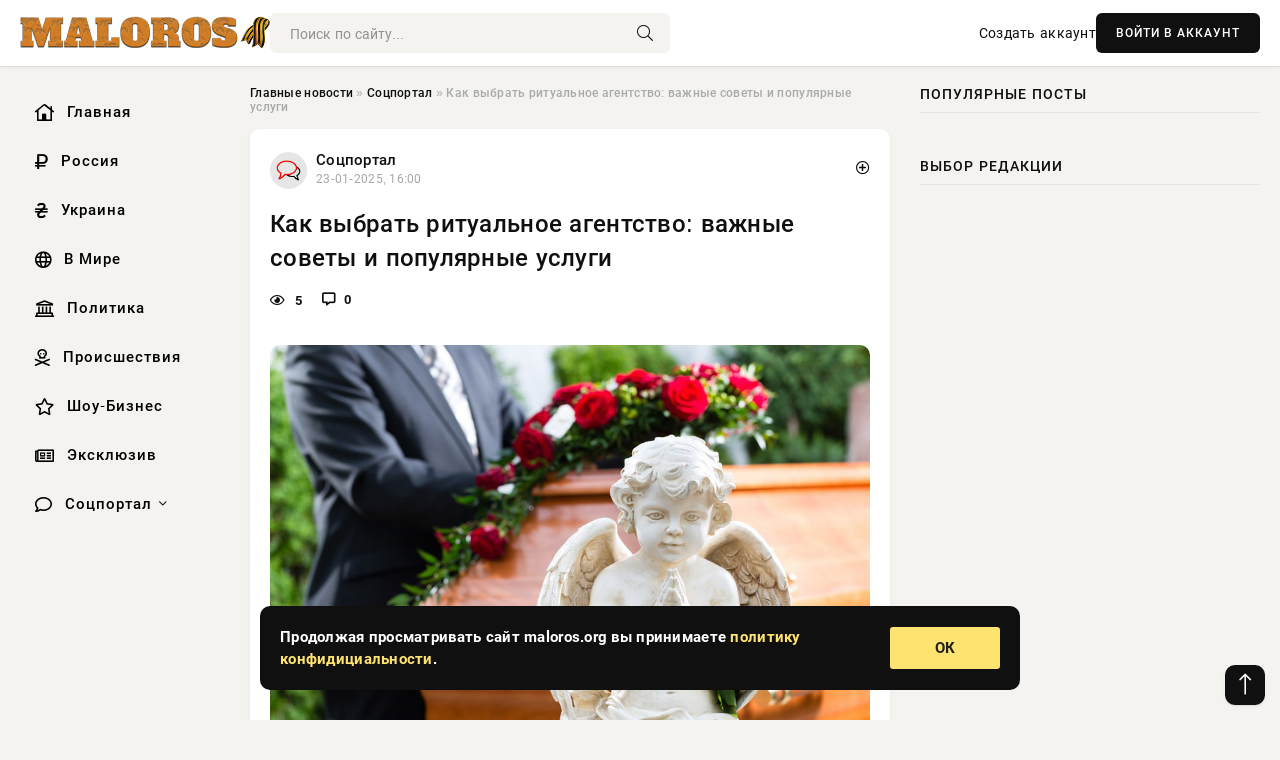

--- FILE ---
content_type: text/html; charset=utf-8
request_url: https://maloros.org/science/7695-geneticheskoe-issledovanie-zhivshih-na-kanarskih-ostrovah-ljudej-daet-kljuch-k-razgadke-istorii-severnoj-afriki.html
body_size: 14248
content:
<!DOCTYPE html>
<html lang="ru">
   <head>
   <title>Как выбрать ритуальное агентство: важные советы и популярные услуги » Информационное агентство «Малороссийский Вестник»</title>
<meta charset="utf-8">
<meta name="description" content="Утрата близкого человека – это тяжелое событие, требующее не только моральных сил, но и организационных усилий. В такие моменты поддержка профессионалов особенно важна. Ритуальное агентство https:gvozdikaspb.ru">
<meta name="keywords" content="знать, человека, тяжелое, событие, требующее, только, моральных, организационных, усилий, такие, моменты, поддержка, профессионалов, близкого, особенно, Ритуальное, агентство, https, gvozdikaspb">
<link rel="canonical" href="https://maloros.org/social/7695-kak-vybrat-ritualnoe-agentstvo-vazhnye-sovety-i-populjarnye-uslugi.html">
<link rel="alternate" type="application/rss+xml" title="Информационное агентство «Малороссийский Вестник» RSS" href="https://maloros.org/rss.xml">
<link rel="preconnect" href="https://maloros.org/" fetchpriority="high">
<meta property="twitter:title" content="Как выбрать ритуальное агентство: важные советы и популярные услуги » Информационное агентство «Малороссийский Вестник»">
<meta property="twitter:url" content="https://maloros.org/social/7695-kak-vybrat-ritualnoe-agentstvo-vazhnye-sovety-i-populjarnye-uslugi.html">
<meta property="twitter:card" content="summary_large_image">
<meta property="twitter:image" content="https://rsute.ru/wp-content/uploads/2025/01/ritualnoe-agentstvo.jpg">
<meta property="twitter:description" content="Утрата близкого человека – это тяжелое событие, требующее не только моральных сил, но и организационных усилий. В такие моменты поддержка профессионалов особенно важна. Ритуальное агентство поможет достойно проводить человека в последний путь, взяв на себя все хлопоты. Однако важно знать, как">
<meta property="og:type" content="article">
<meta property="og:site_name" content="Информационное агентство «Малороссийский Вестник»">
<meta property="og:title" content="Как выбрать ритуальное агентство: важные советы и популярные услуги » Информационное агентство «Малороссийский Вестник»">
<meta property="og:url" content="https://maloros.org/social/7695-kak-vybrat-ritualnoe-agentstvo-vazhnye-sovety-i-populjarnye-uslugi.html">
<meta property="og:image" content="https://rsute.ru/wp-content/uploads/2025/01/ritualnoe-agentstvo.jpg">
<meta property="og:description" content="Утрата близкого человека – это тяжелое событие, требующее не только моральных сил, но и организационных усилий. В такие моменты поддержка профессионалов особенно важна. Ритуальное агентство поможет достойно проводить человека в последний путь, взяв на себя все хлопоты. Однако важно знать, как">

<script src="/engine/classes/min/index.php?g=general&amp;v=v1wmq"></script>
<script src="/engine/classes/min/index.php?f=engine/classes/js/jqueryui.js,engine/classes/js/dle_js.js&amp;v=v1wmq" defer></script>
<script type="application/ld+json">{"@context":"https://schema.org","@graph":[{"@type":"NewsArticle","@context":"https://schema.org/","publisher":{"@type":"Organization","name":"Информационное агентство «Малороссийский Вестник»","logo":{"@type":"ImageObject","url":""}},"name":"Как выбрать ритуальное агентство: важные советы и популярные услуги","headline":"Как выбрать ритуальное агентство: важные советы и популярные услуги","mainEntityOfPage":{"@type":"WebPage","@id":"https://maloros.org/social/7695-kak-vybrat-ritualnoe-agentstvo-vazhnye-sovety-i-populjarnye-uslugi.html"},"datePublished":"2025-01-23T16:00:05+03:00","author":{"@type":"Person","name":"Сергей Гармаш","url":"https://maloros.org/user/%D0%A1%D0%B5%D1%80%D0%B3%D0%B5%D0%B9+%D0%93%D0%B0%D1%80%D0%BC%D0%B0%D1%88/"},"image":["https://rsute.ru/wp-content/uploads/2025/01/ritualnoe-agentstvo.jpg"],"description":"Утрата близкого человека – это тяжелое событие, требующее не только моральных сил, но и организационных усилий. В такие моменты поддержка профессионалов особенно важна. Ритуальное агентство поможет достойно проводить человека в последний путь, взяв на себя все хлопоты. Однако важно знать, как"},{"@type":"BreadcrumbList","@context":"https://schema.org/","itemListElement":[{"@type":"ListItem","position":1,"item":{"@id":"https://maloros.org/","name":"Главные новости"}},{"@type":"ListItem","position":2,"item":{"@id":"https://maloros.org/social/","name":"Соцпортал"}},{"@type":"ListItem","position":3,"item":{"@id":"https://maloros.org/social/7695-kak-vybrat-ritualnoe-agentstvo-vazhnye-sovety-i-populjarnye-uslugi.html","name":"Как выбрать ритуальное агентство: важные советы и популярные услуги"}}]}]}</script> 
      <meta name="viewport" content="width=device-width, initial-scale=1.0" />
      <meta name="msapplication-TileColor" content="#e6e6e6">   
      <meta name="theme-color" content="#101010"> 
      <link rel="preload" href="/templates/Default/css/common.css" as="style">
      <link rel="preload" href="/templates/Default/css/styles.css" as="style">
      <link rel="preload" href="/templates/Default/css/engine.css" as="style">
      <link rel="preload" href="/templates/Default/css/fontawesome.css" as="style">
      <link rel="preload" href="/templates/Default/webfonts/manrope-400.woff2" as="font" type="font/woff2" crossorigin>
      <link rel="preload" href="/templates/Default/webfonts/manrope-600.woff2" as="font" type="font/woff2" crossorigin>
      <link rel="preload" href="/templates/Default/webfonts/manrope-700.woff2" as="font" type="font/woff2" crossorigin>
      <link rel="preload" href="/templates/Default/webfonts/fa-light-300.woff2" as="font" type="font/woff2" crossorigin>
      <link href="/templates/Default/css/common.css" type="text/css" rel="stylesheet" />
      <link href="/templates/Default/css/styles.css" type="text/css" rel="stylesheet" />
      <link href="/templates/Default/css/engine.css" type="text/css" rel="stylesheet" /> 
      <link href="/templates/Default/css/fontawesome.css" type="text/css" rel="stylesheet" />
      <link rel="apple-touch-icon" sizes="256x256" href="/templates/Default/favicons/256x256.png">
      <link rel="apple-touch-icon" sizes="192x192" href="/templates/Default/favicons/192x192.png">
      <link rel="apple-touch-icon" sizes="180x180" href="/templates/Default/favicons/180x180.png">
      <link rel="apple-touch-icon" sizes="167x167" href="/templates/Default/favicons/167x167.png">
      <link rel="apple-touch-icon" sizes="152x152" href="/templates/Default/favicons/152x152.png">
      <link rel="apple-touch-icon" sizes="120x120" href="/templates/Default/favicons/120x120.png">
      <link rel="icon" type="image/png" href="/templates/Default/favicons/favicon.png">
      	<!-- Yandex.RTB -->
	<script>window.yaContextCb=window.yaContextCb||[]</script>
	<script src="https://yandex.ru/ads/system/context.js" async></script>
   </head>
   <body>
      <div class="wrapper">
         <div class="wrapper-container wrapper-main">

            <header class="header d-flex ai-center vw100">
               <a href="/" class="logo" title="Информационное агентство «Малороссийский Вестник»"><img src="/templates/Default/dleimages/logo.png" alt="Информационное агентство «Малороссийский Вестник»"></a>
               <div class="header__search search-block flex-grow-1">
                  <form id="quicksearch" method="post">
                     <input type="hidden" name="do" value="search">
                     <input type="hidden" name="subaction" value="search">
                     <input class="search-block__input" id="story" name="story" placeholder="Поиск по сайту..." type="text" autocomplete="off">
                     <button class="search-block__btn" type="submit"><span class="fal fa-search"></span></button>
                  </form>
               </div>
               

               
               <a href="/?do=register" class="header__link">Создать аккаунт</a>
               <button class="header__btn-login js-show-login">ВОЙТИ В АККАУНТ</button>
               

               <button class="header__btn-menu d-none js-show-mobile-menu"><span class="fal fa-bars"></span></button>
            </header>

            <div class="content">
               <div class="cols">

                  <!-- MENU START -->
                  <aside class="col-side">
                     <ul class="side-nav js-this-in-mobile-menu">
                        <li><a href="/"><i class="far fa-home-lg"></i> Главная</a></li>
                        <li><a href="/russia/"><i class="far fa-ruble-sign"></i> Россия</a></li>
                        <li><a href="/ukraine/"><i class="far fa-hryvnia"></i> Украина</a></li>
                        <li><a href="/world/"><i class="far fa-globe"></i> В Мире</a></li>
                        <li><a href="/policy/"><i class="far fa-landmark"></i> Политика</a></li>
                        <li><a href="/incidents/"><i class="far fa-skull-crossbones"></i> Происшествия</a></li>
                        <li><a href="/show-business/"><i class="far fa-star"></i> Шоу-Бизнес</a></li>
                        <li><a href="/exclusive/"><i class="far fa-newspaper"></i> Эксклюзив</a></li>
                        <li class="submenu"><a href="/social/"><i class="far fa-comment"></i> Соцпортал</a>
                           <ul class="nav__list side-nav" style="position: unset !important">
                              <li class="nav__list-hidden"><a href="/social/goroskop/"><i class="far fa-planet-ringed"></i> Гороскопы</a></li>
                              <li class="nav__list-hidden"><a href="/social/primeti/"><i class="far fa-map-signs"></i> Приметы</a></li>
                              <li class="nav__list-hidden"><a href="/social/ezoterika/"><i class="far fa-sparkles"></i> Эзотерика</a></li>
                              <li class="nav__list-hidden"><a href="/social/prazdniki/"><i class="far fa-gift"></i> Праздники</a></li>
                              <li class="nav__list-hidden"><a href="/social/zdorove/"><i class="far fa-heart"></i> Здоровье</a></li>
                              <li class="nav__list-hidden"><a href="/social/psihologiya/"><i class="far fa-head-side-brain"></i> Психология</a></li>
                              <li class="nav__list-hidden"><a href="/social/dlya-zhenshchin/"><i class="far fa-venus-double"></i> Для женщин</a></li>
                              <li class="nav__list-hidden"><a href="/social/sad-ogorod/"><i class="far fa-seedling"></i> Сад-огород</a></li>
                           </ul>
                        </li>
                     </ul>
                  </aside>
                  <!-- MENU END -->
                  
                  <main class="col-main">
                    
                         
                        <div class="speedbar"><div class="over"><a href="https://maloros.org/">Главные новости</a>  »  <a href="https://maloros.org/social/">Соцпортал</a>  »  Как выбрать ритуальное агентство: важные советы и популярные услуги</div></div>
                        

                     <div class="content-block d-grid" id="content-block">
                        

                        
                        <div class="short">
	<div class="info-block">
	   <div class="info-body">
		  <a href="https://maloros.org/social/" class="info-img" title="Соцпортал"><img src="/uploads/icons/social.png" alt="Соцпортал"></a>
		  <div class="info-title"><a href="https://maloros.org/social/" class="author_name">Соцпортал</a></div>
		  <div class="info-meta">
			 <time datetime="23-01-2025, 16:00" class="ago" title="23-01-2025, 16:00">23-01-2025, 16:00</time>
			 
		  </div>
	   </div>
        <div class="dosuga-post-head-mark">    
            <a href="#" class="js-show-login" title="Сохранить"><i class="far fa-plus-circle"></i></a>
                    
		</div> 
	</div>
	<div class="yz_short_body">
	   <h1 class="dn-short-t">Как выбрать ритуальное агентство: важные советы и популярные услуги</h1>
	   <div class="content_top_met">
	   	  <div class="f_eye"><i class="far fa-eye"></i> 5</div>
		  <a id="dle-comm-link" href="#comment">
			 <div class="f_link"><i class="far fa-comment-alt"></i> 0</div>
		  </a>
		  <div class="f_info">
		  </div>
	   </div>
	   <div class="page__text full-text clearfix">
	   	  <div style="margin-bottom: 20px">
		 	 
		  </div>
		  <div align="center"><!--dle_image_begin:https://rsute.ru/wp-content/uploads/2025/01/ritualnoe-agentstvo.jpg|--><img src="https://rsute.ru/wp-content/uploads/2025/01/ritualnoe-agentstvo.jpg" style="max-width:100%;" alt="Как выбрать ритуальное агентство: важные советы и популярные услуги"><!--dle_image_end--></div><br>Утрата близкого человека – это тяжелое событие, требующее не только моральных сил, но и организационных усилий. В такие моменты поддержка профессионалов особенно важна. Ритуальное агентство https://gvozdikaspb.ru/ поможет достойно проводить человека в последний путь, взяв на себя все хлопоты. Однако важно знать, как выбрать подходящую компанию и какие услуги она должна предлагать, чтобы процесс прощания был организован на должном уровне.<br><br><h2>Как выбрать ритуальное агентство</h2><br>Выбор ритуального агентства – это непростая задача, которая возникает в сложные моменты жизни. От правильного выбора зависит, насколько комфортно и уважительно будут организованы последние проводы близкого человека. Однако рынок подобных услуг полон предложений, и найти действительно надежную компанию – задача не из легких. В этой статье мы расскажем, как выбрать ритуальное агентство, на что обращать внимание и каких ошибок избегать.<br><br><b>Репутация и отзывы.</b> Перед тем как принять окончательное решение, стоит изучить репутацию ритуального агентства. Отзывы клиентов – это ценный источник информации. На специализированных сайтах и форумах можно найти как положительные, так и отрицательные комментарии. Особое внимание следует уделить тем компаниям, которые зарекомендовали себя как надежные и профессиональные. Также стоит обратиться за рекомендациями к знакомым или друзьям, которые уже сталкивались с подобным выбором.<br><br>Важно избегать агентств, о которых нет отзывов или они выглядят слишком идеальными. Отсутствие критики может указывать на искусственно созданную репутацию.<br><br><b>Открытость и прозрачность.</b> Хорошее ритуальное агентство всегда действует открыто и прозрачно. В первую очередь это касается информации о стоимости услуг. Насторожитесь, если компания уклоняется от ответа на вопросы о цене или навязывает дополнительные услуги, которые вы не планировали заказывать.<br><br>Попросите предоставить полный прайс-лист и четкое описание предлагаемых услуг. Надежные компании всегда готовы объяснить, за что именно вы платите, и избежать непредвиденных расходов.<br><br><b>Комплексность услуг.</b> Чтобы избавить себя от дополнительных хлопот, выбирайте агентство, которое предлагает полный спектр услуг. Это может включать:<br><br><ul><br><li>Организацию похорон;</li><br><li>Подготовку документов;</li><br><li>Юридическую помощь;</li><br><li>Услуги по транспортировке;</li><br><li>Обеспечение ритуальных принадлежностей.</li><br></ul><br>Комплексный подход позволяет сэкономить время и силы в тяжелый период. Обращение в несколько разных компаний зачастую приводит к путанице и дополнительным тратам.<br><br><b>Круглосуточная поддержка.</b> Не менее важно, чтобы ритуальное агентство предоставляло поддержку 24/7. Жизненные обстоятельства не всегда укладываются в рамки рабочего графика, поэтому возможность обратиться за помощью в любое время – это показатель высокого уровня сервиса. Агентства, которые работают без выходных, гарантируют оперативную реакцию на любую ситуацию.<br><br>Выбор ритуального агентства – это серьезное решение, от которого зависит, насколько достойно будет организовано прощание с близким человеком. Учитывайте репутацию компании, прозрачность ее работы, комплексность услуг и готовность к круглосуточной поддержке. Не торопитесь, взвесьте все варианты и принимайте решение осознанно. Именно так вы сможете найти надежного партнера в этот непростой момент.<br><br><h2>Какие услуги востребованы</h2><br>Современные ритуальные агентства предлагают широкий спектр услуг, которые могут быть полезны в организации прощания:<br><br><br><b>Транспортировка тела</b><br><br>Агентства обеспечивают доставку тела в морг, церковь или место погребения.<br><b>Организация церемонии</b><br><br>Проведение похорон, включая обрядовые и религиозные элементы, оформление зала прощания и координацию мероприятий.<br><b>Изготовление и установка памятников</b><br><br>Производство надгробий, их доставка и установка на месте захоронения.<br><b>Оформление документов</b><br><br>Помощь с получением свидетельства о смерти, разрешений на погребение и других необходимых документов.<br><b>Продажа ритуальных товаров</b><br><br>Агентства предлагают гробы, урны для праха, венки, одежду для покойного и другие сопутствующие товары.<br><b>Груз 200</b><br><br>Международная доставка тела покойного, включая оформление документов и транспортировку.<br><b>Психологическая поддержка</b><br><br>В некоторых агентствах есть специалисты, готовые оказать моральную помощь в сложный момент.<br><br><h3>На что обратить внимание при заключении договора</h3><br>Перед подписанием договора уточните:<br><br><ul><br><li>Полный перечень услуг и их стоимость.</li><br><li>Возможность внесения корректировок в процесс организации похорон.</li><br><li>Дополнительные услуги, которые могут потребоваться.</li><br></ul>
		  <div style="margin-top: 20px">
		  	
		  </div>
	   </div>
	</div>
	<div class="page__tags d-flex">
	   
	</div>
	<div class="content_like">
	   <div class="df_like">
		  <a href="#" onclick="doRate('plus', '7695'); return false;" >
		  <i title="Мне нравится" class="far fa-thumbs-up"></i> <span><span data-likes-id="7695">0</span></span>
		  </a>
	   </div>
	   <div class="df_dlike">
		  <a href="#" onclick="doRate('minus', '7695'); return false;" >
		  <i title="Мне не нравится" class="far fa-thumbs-down"></i> <span><span data-dislikes-id="7695">0</span></span>
		  </a>
	   </div>
	</div>
	<div class="content_footer">
	   <script src="https://yastatic.net/share2/share.js"></script>
	   <div class="ya-share2" data-curtain data-shape="round" data-color-scheme="whiteblack" data-services="vkontakte,odnoklassniki,telegram,whatsapp"></div>
	   <div class="f_info">
		  <a href="javascript:AddComplaint('7695', 'news')"> 
		  <div class="more_jaloba">
			 <svg fill="none" width="15" height="15" stroke="currentColor" stroke-width="1.5" viewBox="0 0 24 24" xmlns="http://www.w3.org/2000/svg" aria-hidden="true">
				<path stroke-linecap="round" stroke-linejoin="round" d="M12 9v3.75m9-.75a9 9 0 11-18 0 9 9 0 0118 0zm-9 3.75h.008v.008H12v-.008z"></path>
			 </svg>
			 ЖАЛОБА
		  </div>
		  </a>
	   </div>
	</div>
 </div>
 <div class="page__comments sect__header">
	<div class="page__comments-header">
		<div class="page__comments-title">0 комментариев</div>
		<div class="page__comments-info">
			<span class="fal fa-exclamation-circle"></span>
			Обсудим?
		</div>
	
	</div>
	<!--dleaddcomments-->
	<!--dlecomments-->
 </div>
 <section class="sect">
	<div class="sect__header sect__title" style="font-weight: 500; font-size: 24px;">Смотрите также:</div>
	<div class="sect__content d-grid">
	   <div class="popular grid-item">
   <div class="popular__img img-responsive">
      <img loading="lazy" src="https://rsute.ru/wp-content/uploads/2024/11/produkty-dlya-restoranov.jpg" alt="Как выбрать поставщика продуктов для ресторанов и кафе">
      <div class="item__category pi-center"><img src="/uploads/icons/social.png"></div> 
   </div>
   <div class="meta_block">
      <div class="meta_block_cat">Соцпортал</div>
      <time class="meta_block_date" datetime="19-11-2024, 23:40">19-11-2024, 23:40</time>   
   </div>
   <div class="popular__desc">
      <a class="popular__title expand-link" href="https://maloros.org/social/944-kak-vybrat-postavschika-produktov-dlja-restoranov-i-kafe.html">Как выбрать поставщика продуктов для ресторанов и кафе</a>
   </div>
 </div><div class="popular grid-item">
   <div class="popular__img img-responsive">
      <img loading="lazy" src="/templates/Default/dleimages/no_image.jpg" alt="Как правильно выбрать приложение для онлайн оплаты: ключевые моменты">
      <div class="item__category pi-center"><img src="/uploads/icons/social.png"></div> 
   </div>
   <div class="meta_block">
      <div class="meta_block_cat">Эксклюзив</div>
      <time class="meta_block_date" datetime="13-11-2024, 20:40">13-11-2024, 20:40</time>   
   </div>
   <div class="popular__desc">
      <a class="popular__title expand-link" href="https://maloros.org/exclusive/134-kak-pravilno-vybrat-prilozhenie-dlja-onlajn-oplaty-kljuchevye-momenty.html">Как правильно выбрать приложение для онлайн оплаты: ключевые моменты</a>
   </div>
 </div><div class="popular grid-item">
   <div class="popular__img img-responsive">
      <img loading="lazy" src="https://rsute.ru/wp-content/uploads/2024/11/originalnaya-zhenskaya-bluza.jpg" alt="Как выбрать оригинальную женскую блузу для создания стильного образа">
      <div class="item__category pi-center"><img src="/uploads/icons/social.png"></div> 
   </div>
   <div class="meta_block">
      <div class="meta_block_cat">Соцпортал</div>
      <time class="meta_block_date" datetime="26-11-2024, 11:40">26-11-2024, 11:40</time>   
   </div>
   <div class="popular__desc">
      <a class="popular__title expand-link" href="https://maloros.org/social/1635-kak-vybrat-originalnuju-zhenskuju-bluzu-dlja-sozdanija-stilnogo-obraza.html">Как выбрать оригинальную женскую блузу для создания стильного образа</a>
   </div>
 </div><div class="popular grid-item">
   <div class="popular__img img-responsive">
      <img loading="lazy" src="https://www.1rre.ru/wp-content/uploads/2020/10/shiny-pirelli-ice-zero.jpg" alt="Проверенные схемы: Как автолюбителей разводят на деньги при смене колес">
      <div class="item__category pi-center"><img src="/uploads/icons/social.png"></div> 
   </div>
   <div class="meta_block">
      <div class="meta_block_cat">Соцпортал</div>
      <time class="meta_block_date" datetime="1-12-2024, 01:50">1-12-2024, 01:50</time>   
   </div>
   <div class="popular__desc">
      <a class="popular__title expand-link" href="https://maloros.org/social/2182-proverennye-shemy-kak-avtoljubitelej-razvodjat-na-dengi-pri-smene-koles.html">Проверенные схемы: Как автолюбителей разводят на деньги при смене колес</a>
   </div>
 </div><div class="popular grid-item">
   <div class="popular__img img-responsive">
      <img loading="lazy" src="https://wordyou.ru/wp-content/uploads/2024/12/chastnaya-ohrana-715x390.jpg" alt="Надежная защита: почему стоит выбирать профессиональную вооруженную охрану">
      <div class="item__category pi-center"><img src="/uploads/icons/social.png"></div> 
   </div>
   <div class="meta_block">
      <div class="meta_block_cat">Соцпортал</div>
      <time class="meta_block_date" datetime="11-12-2024, 18:10">11-12-2024, 18:10</time>   
   </div>
   <div class="popular__desc">
      <a class="popular__title expand-link" href="https://maloros.org/social/3405-nadezhnaja-zaschita-pochemu-stoit-vybirat-professionalnuju-vooruzhennuju-ohranu.html">Надежная защита: почему стоит выбирать профессиональную вооруженную охрану</a>
   </div>
 </div><div class="popular grid-item">
   <div class="popular__img img-responsive">
      <img loading="lazy" src="https://www.1rre.ru/wp-content/uploads/2024/11/smotret-filmy.jpg" alt="Как выбрать фильм для души: советы и преимущества онлайн-просмотра">
      <div class="item__category pi-center"><img src="/uploads/icons/social.png"></div> 
   </div>
   <div class="meta_block">
      <div class="meta_block_cat">Культура и общество  /  Соцпортал</div>
      <time class="meta_block_date" datetime="21-11-2024, 23:20">21-11-2024, 23:20</time>   
   </div>
   <div class="popular__desc">
      <a class="popular__title expand-link" href="https://maloros.org/society/1171-kak-vybrat-film-dlja-dushi-sovety-i-preimuschestva-onlajn-prosmotra.html">Как выбрать фильм для души: советы и преимущества онлайн-просмотра</a>
   </div>
 </div><div class="popular grid-item">
   <div class="popular__img img-responsive">
      <img loading="lazy" src="https://wordyou.ru/wp-content/uploads/2019/11/rebenok1-755x390.jpg" alt="Советы по выбору имени для малыша, которые помогут предопределить его будущее">
      <div class="item__category pi-center"><img src="/uploads/icons/social.png"></div> 
   </div>
   <div class="meta_block">
      <div class="meta_block_cat">Соцпортал</div>
      <time class="meta_block_date" datetime="27-12-2024, 09:40">27-12-2024, 09:40</time>   
   </div>
   <div class="popular__desc">
      <a class="popular__title expand-link" href="https://maloros.org/social/5112-sovety-po-vyboru-imeni-dlja-malysha-kotorye-pomogut-predopredelit-ego-buduschee.html">Советы по выбору имени для малыша, которые помогут предопределить его будущее</a>
   </div>
 </div><div class="popular grid-item">
   <div class="popular__img img-responsive">
      <img loading="lazy" src="https://rsute.ru/wp-content/uploads/2024/11/seo-speczialist.jpg" alt="Секреты профессии SEO-специалиста: как освоить перспективную и высокооплачиваемую профессию">
      <div class="item__category pi-center"><img src="/uploads/icons/social.png"></div> 
   </div>
   <div class="meta_block">
      <div class="meta_block_cat">Соцпортал</div>
      <time class="meta_block_date" datetime="1-12-2024, 15:20">1-12-2024, 15:20</time>   
   </div>
   <div class="popular__desc">
      <a class="popular__title expand-link" href="https://maloros.org/social/2242-sekrety-professii-seo-specialista-kak-osvoit-perspektivnuju-i-vysokooplachivaemuju-professiju.html">Секреты профессии SEO-специалиста: как освоить перспективную и высокооплачиваемую профессию</a>
   </div>
 </div><div class="popular grid-item">
   <div class="popular__img img-responsive">
      <img loading="lazy" src="https://rsute.ru/wp-content/uploads/2025/01/dinab_3851.jpg" alt="Рейтинг онлайн казино: надежный способ выбора клуба">
      <div class="item__category pi-center"><img src="/uploads/icons/social.png"></div> 
   </div>
   <div class="meta_block">
      <div class="meta_block_cat">Соцпортал</div>
      <time class="meta_block_date" datetime="9-01-2025, 12:50">9-01-2025, 12:50</time>   
   </div>
   <div class="popular__desc">
      <a class="popular__title expand-link" href="https://maloros.org/social/6403-rejting-onlajn-kazino-nadezhnyj-sposob-vybora-kluba.html">Рейтинг онлайн казино: надежный способ выбора клуба</a>
   </div>
 </div><div class="popular grid-item">
   <div class="popular__img img-responsive">
      <img loading="lazy" src="/uploads/posts/2025-01/thumbs/1737030006-1xl.webp" alt="Как выбрать пикап с пробегом">
      <div class="item__category pi-center"><img src="/uploads/icons/social.png"></div> 
   </div>
   <div class="meta_block">
      <div class="meta_block_cat">Эксклюзив</div>
      <time class="meta_block_date" datetime="16-01-2025, 15:20">16-01-2025, 15:20</time>   
   </div>
   <div class="popular__desc">
      <a class="popular__title expand-link" href="https://maloros.org/exclusive/7084-kak-vybrat-pikap-s-probegom.html">Как выбрать пикап с пробегом</a>
   </div>
 </div><div class="popular grid-item">
   <div class="popular__img img-responsive">
      <img loading="lazy" src="https://rsute.ru/wp-content/uploads/2025/01/materinskij-kapital-na-chastnyj-detskij-sad.jpg" alt="Особенности и преимущества английского детского сада: что важно знать">
      <div class="item__category pi-center"><img src="/uploads/icons/social.png"></div> 
   </div>
   <div class="meta_block">
      <div class="meta_block_cat">Соцпортал</div>
      <time class="meta_block_date" datetime="21-01-2025, 08:40">21-01-2025, 08:40</time>   
   </div>
   <div class="popular__desc">
      <a class="popular__title expand-link" href="https://maloros.org/social/7503-osobennosti-i-preimuschestva-anglijskogo-detskogo-sada-chto-vazhno-znat.html">Особенности и преимущества английского детского сада: что важно знать</a>
   </div>
 </div><div class="popular grid-item">
   <div class="popular__img img-responsive">
      <img loading="lazy" src="https://www.1rre.ru/wp-content/uploads/2024/11/polis.jpg" alt="Кто может оформить полис зрелости ДМС? Все, что нужно знать!">
      <div class="item__category pi-center"><img src="/uploads/icons/social.png"></div> 
   </div>
   <div class="meta_block">
      <div class="meta_block_cat">Соцпортал</div>
      <time class="meta_block_date" datetime="22-11-2024, 21:00">22-11-2024, 21:00</time>   
   </div>
   <div class="popular__desc">
      <a class="popular__title expand-link" href="https://maloros.org/social/1278-kto-mozhet-oformit-polis-zrelosti-dms-vse-chto-nuzhno-znat.html">Кто может оформить полис зрелости ДМС? Все, что нужно знать!</a>
   </div>
 </div>
	</div>
 </section>

                        

                     </div>
                  </main>

                  <aside class="col-side">

                     <div class="side-block">
                        <div class="side-block__title">Популярные посты</div>
                        <div class="side-block__content">
                                                   
                        </div>
                     </div>
                     <div class="side-block">
                        <div class="side-block__title">Выбор редакции</div>
                        <div class="side-block__content">
                          
                        </div>
                     </div>

                     <!--9c7ec26b--><!--9c7ec26b--><!--82f5368a--><!--82f5368a-->

                     <div class="side-block side-block--sticky hm">
                        
                     </div>

                  </aside>

               </div>
               <!-- END COLS -->
            </div>

         <!-- FOOTER START -->
         <footer class="footer d-flex ai-center vw100">
            <div class="footer__copyright">
               <a href="/o-proekte.html" rel="nofollow">О проекте</a>
               <a href="/redakcija.html" rel="nofollow">Редакция</a>
               <a href="/politika-konfidencialnosti.html" rel="nofollow">Политика конфиденциальности</a>
               <a href="/kontakty.html" rel="nofollow">Реклама</a> 
               <a href="/kontakty.html" rel="nofollow">Контакты</a>
            </div>
            <div class="footer__text icon-at-left" style="line-height: 20px;">
               Использование любых материалов, размещённых на сайте, разрешается при условии активной ссылки на наш сайт.
               При копировании материалов для интернет-изданий – обязательна прямая открытая для поисковых систем гиперссылка. Ссылка должна быть размещена в независимости от полного либо частичного использования материалов. Гиперссылка (для интернет- изданий) – должна быть размещена в подзаголовке или в первом абзаце материала.
               Все материалы, содержащиеся на веб-сайте maloros.org, защищены законом об авторском праве. Фотографии и прочие материалы являются собственностью их авторов и представлены исключительно для некоммерческого использования и ознакомления , если не указано иное. Несанкционированное использование таких материалов может нарушать закон об авторском праве, торговой марке и другие законы.

               <div style="margin-top: 20px;">
                  <p>
                     <span style="font-size:12px">* В России признаны иноагентами: Киселёв Евгений Алекссевич, WWF, Белый Руслан Викторович, Анатолий Белый (Вайсман), Касьянов Михаил Михайлович, Бер Илья Леонидович, Троянова Яна Александровна, Галкин Максим Александрович, Макаревич Андрей Вадимович, Шац Михаил Григорьевич, Гордон Дмитрий Ильич, Лазарева Татьяна Юрьевна, Чичваркин Евгений Александрович, Ходорковский Михаил Борисович, Каспаров Гарри Кимович, Моргенштерн Алишер Тагирович (Алишер Валеев), Невзоров Александр Глебович, Венедиктов Алексей Алексеевич, Дудь Юрий Александрович, Фейгин Марк Захарович, Киселев Евгений Алексеевич, Шендерович Виктор Анатольевич, Гребенщиков Борис Борисович, Максакова-Игенбергс Мария Петровна, Слепаков Семен Сергеевич, Покровский Максим Сергеевич, Варламов Илья Александрович, Рамазанова Земфира Талгатовна, Прусикин Илья Владимирович, Смольянинов Артур Сергеевич, Федоров Мирон Янович (Oxxxymiron), Алексеев Иван Александрович (Noize MC), Дремин Иван Тимофеевич (Face), Гырдымова Елизавета Андреевна (Монеточка), Игорь(Егор) Михайлович Бортник (Лёва Би-2).</span>
                  </p>
                  <br />
                  <p>
                     <span style="font-size:12px">* Экстремисты и террористы, запрещенные в РФ:&nbsp;Meta (Facebook и Instagram),&nbsp;</span>Русский добровольческий корпус (РДК),&nbsp;<span style="font-size:12px">Правый сектор, Украинская повстанческая армия (УПА), ИГИЛ, полк Азов, Джебхат ан-Нусра, Национал-Большевистская партия (НБП), Аль-Каида, УНА-УНСО, Талибан, Меджлис крымско-татарского народа, Свидетели Иеговы, Мизантропик Дивижн, Братство, Артподготовка, Тризуб им. Степана Бандеры, НСО, Славянский союз, Формат-18, Хизб ут-Тахрир, Исламская партия Туркестана, Хайят Тахрир аш-Шам, Таухид валь-Джихад, АУЕ, Братья мусульмане, Колумбайн, Навальный, К. Буданов.</span>
                  </p>
                  <br />
                  <p>
                     <span style="font-size:12px">* СМИ — иностранные агенты: Телеканал «Дождь», Медуза, Голос Америки, Idel. Реалии, Кавказ. Реалии, Крым. Реалии, ТК&nbsp;Настоящее Время, The Insider,&nbsp;</span>Deutsche&nbsp;Welle,&nbsp;<span style="font-size:12px">Проект, Azatliq Radiosi, «Радио Свободная Европа/Радио Свобода» (PCE/PC), Сибирь. Реалии, Фактограф, Север. Реалии, MEDIUM-ORIENT, Bellingcat, Пономарев Л. А., Савицкая Л.А., Маркелов С.Е., Камалягин Д.Н., Апахончич Д.А.,&nbsp;Толоконникова Н.А., Гельман М.А., Шендерович В.А., Верзилов П.Ю., Баданин Р.С., Гордон.</span>
                  </p>
                  <br />
                  <p>
                     <span style="font-size:12px">* Организации — иностранные агенты: Альянс Врачей, Агора, Голос, Гражданское содействие, Династия (фонд), За&nbsp;права человека, Комитет против пыток, Левада-Центр, Мемориал, Молодая Карелия, Московская школа гражданского просвещения, Пермь-36, Ракурс, Русь Сидящая, Сахаровский центр, Сибирский экологический центр, ИАЦ Сова, Союз комитетов солдатских матерей России, Фонд борьбы с&nbsp;коррупцией (ФБК), Фонд защиты гласности, Фонд свободы информации, Центр «Насилию.нет», Центр защиты прав СМИ, Transparency International.</span>
                  </p>
               </div>

               <p class="copyright mb-0" style="margin-top: 20px;">Copyright &copy; 2026, Информационное агентство «Малороссийский Вестник». Все права защищены.</p>
               <div class="adult_foot">18+</div>
            </div>
         </footer>
         <!-- FOOTER END -->

         </div>
         <!-- END WRAPPER-MAIN -->
      </div>
      <!-- END WRAPPER -->
      
      <script>
<!--
var dle_root       = '/';
var dle_admin      = '';
var dle_login_hash = '48ded4d5bf31078fbc523a58a49bc6f768cb5293';
var dle_group      = 5;
var dle_link_type  = 1;
var dle_skin       = 'Default';
var dle_wysiwyg    = 0;
var dle_min_search = '4';
var dle_act_lang   = ["Подтвердить", "Отмена", "Вставить", "Отмена", "Сохранить", "Удалить", "Загрузка. Пожалуйста, подождите..."];
var menu_short     = 'Быстрое редактирование';
var menu_full      = 'Полное редактирование';
var menu_profile   = 'Просмотр профиля';
var menu_send      = 'Отправить сообщение';
var menu_uedit     = 'Админцентр';
var dle_info       = 'Информация';
var dle_confirm    = 'Подтверждение';
var dle_prompt     = 'Ввод информации';
var dle_req_field  = ["Заполните поле с именем", "Заполните поле с сообщением", "Заполните поле с темой сообщения"];
var dle_del_agree  = 'Вы действительно хотите удалить? Данное действие невозможно будет отменить';
var dle_spam_agree = 'Вы действительно хотите отметить пользователя как спамера? Это приведёт к удалению всех его комментариев';
var dle_c_title    = 'Отправка жалобы';
var dle_complaint  = 'Укажите текст Вашей жалобы для администрации:';
var dle_mail       = 'Ваш e-mail:';
var dle_big_text   = 'Выделен слишком большой участок текста.';
var dle_orfo_title = 'Укажите комментарий для администрации к найденной ошибке на странице:';
var dle_p_send     = 'Отправить';
var dle_p_send_ok  = 'Уведомление успешно отправлено';
var dle_save_ok    = 'Изменения успешно сохранены. Обновить страницу?';
var dle_reply_title= 'Ответ на комментарий';
var dle_tree_comm  = '0';
var dle_del_news   = 'Удалить статью';
var dle_sub_agree  = 'Вы действительно хотите подписаться на комментарии к данной публикации?';
var dle_unsub_agree  = 'Вы действительно хотите отписаться от комментариев к данной публикации?';
var dle_captcha_type  = '0';
var dle_share_interesting  = ["Поделиться ссылкой на выделенный текст", "Twitter", "Facebook", "Вконтакте", "Прямая ссылка:", "Нажмите правой клавишей мыши и выберите «Копировать ссылку»"];
var DLEPlayerLang     = {prev: 'Предыдущий',next: 'Следующий',play: 'Воспроизвести',pause: 'Пауза',mute: 'Выключить звук', unmute: 'Включить звук', settings: 'Настройки', enterFullscreen: 'На полный экран', exitFullscreen: 'Выключить полноэкранный режим', speed: 'Скорость', normal: 'Обычная', quality: 'Качество', pip: 'Режим PiP'};
var DLEGalleryLang    = {CLOSE: 'Закрыть (Esc)', NEXT: 'Следующее изображение', PREV: 'Предыдущее изображение', ERROR: 'Внимание! Обнаружена ошибка', IMAGE_ERROR: 'Не удалось загрузить изображение', TOGGLE_SLIDESHOW: 'Просмотр слайдшоу',TOGGLE_FULLSCREEN: 'Полноэкранный режим', TOGGLE_THUMBS: 'Включить / Выключить уменьшенные копии', ITERATEZOOM: 'Увеличить / Уменьшить', DOWNLOAD: 'Скачать изображение' };
var DLEGalleryMode    = 1;
var DLELazyMode       = 0;
var allow_dle_delete_news   = false;

jQuery(function($){
					setTimeout(function() {
						$.get(dle_root + "engine/ajax/controller.php?mod=adminfunction", { 'id': '7695', action: 'newsread', user_hash: dle_login_hash });
					}, 5000);
});
//-->
</script>
      

<div class="login login--not-logged d-none">
   <div class="login__header d-flex jc-space-between ai-center">
      <div class="login__title stretch-free-width ws-nowrap">Войти <a href="/?do=register">Регистрация</a></div>
      <div class="login__close"><span class="fal fa-times"></span></div>
   </div>
   <form method="post">
      <div class="login__content">
         <div class="login__row">
            <div class="login__caption">E-mail:</div>
            <div class="login__input"><input type="text" name="login_name" id="login_name" placeholder="Ваш e-mail"></div>
            <span class="fal fa-at"></span>
         </div>
         <div class="login__row">
            <div class="login__caption">Пароль: <a href="/?do=lostpassword">Забыли пароль?</a></div>
            <div class="login__input"><input type="password" name="login_password" id="login_password" placeholder="Ваш пароль"></div>
            <span class="fal fa-lock"></span>
         </div>
         <label class="login__row checkbox" for="login_not_save">
         <input type="checkbox" name="login_not_save" id="login_not_save" value="1">
         <span>Не запоминать меня</span>
         </label>
         <div class="login__row">
            <button onclick="submit();" type="submit" title="Вход">Войти на сайт</button>
            <input name="login" type="hidden" id="login" value="submit">
         </div>
      </div>
      <div class="login__social">
         <div class="login__social-caption">Или войти через</div>
         <div class="login__social-btns">
            <a href="" rel="nofollow" target="_blank"><img loading="lazy" src="/templates/Default/dleimages/vk.svg" alt></a>
            <a href="" rel="nofollow" target="_blank"><img loading="lazy" src="/templates/Default/dleimages/ok.svg" alt></a>
            <a href="" rel="nofollow" target="_blank"><img loading="lazy" src="/templates/Default/dleimages/mail.svg" alt></a>
            <a href="" rel="nofollow" target="_blank"><img loading="lazy" src="/templates/Default/dleimages/yandex.svg" alt></a>
         </div>
      </div>
   </form>
</div>

      <div id="scrolltop" style="display: block;"><span class="fal fa-long-arrow-up"></span></div>
      <div class="message-alert">
         <div class="message-alert-in">
            <div class="message-alert-desc">
               <div class="message-alert-text">Продолжая просматривать сайт maloros.org вы принимаете <a href="/politika-konfidencialnosti.html">политику конфидициальности</a>.</div>
            </div>
            <div class="message-alert-btns">
               <div class="message-btn message-btn-yes">ОК</div>
            </div>
         </div>
      </div>

      <script src="/templates/Default/js/libs.js"></script>

      
      
      <!-- Yandex.Metrika counter -->
<script type="text/javascript" >
   (function(m,e,t,r,i,k,a){m[i]=m[i]||function(){(m[i].a=m[i].a||[]).push(arguments)};
   m[i].l=1*new Date();
   for (var j = 0; j < document.scripts.length; j++) {if (document.scripts[j].src === r) { return; }}
   k=e.createElement(t),a=e.getElementsByTagName(t)[0],k.async=1,k.src=r,a.parentNode.insertBefore(k,a)})
   (window, document, "script", "https://mc.yandex.ru/metrika/tag.js", "ym");

   ym(94563217, "init", {
        clickmap:true,
        trackLinks:true,
        accurateTrackBounce:true
   });
</script>
<noscript><div><img src="https://mc.yandex.ru/watch/94563217" style="position:absolute; left:-9999px;" alt="" /></div></noscript>
<!-- /Yandex.Metrika counter -->

   <script defer src="https://static.cloudflareinsights.com/beacon.min.js/vcd15cbe7772f49c399c6a5babf22c1241717689176015" integrity="sha512-ZpsOmlRQV6y907TI0dKBHq9Md29nnaEIPlkf84rnaERnq6zvWvPUqr2ft8M1aS28oN72PdrCzSjY4U6VaAw1EQ==" data-cf-beacon='{"version":"2024.11.0","token":"7072fcaeca244735a399daf003b1956b","r":1,"server_timing":{"name":{"cfCacheStatus":true,"cfEdge":true,"cfExtPri":true,"cfL4":true,"cfOrigin":true,"cfSpeedBrain":true},"location_startswith":null}}' crossorigin="anonymous"></script>
</body>
</html>